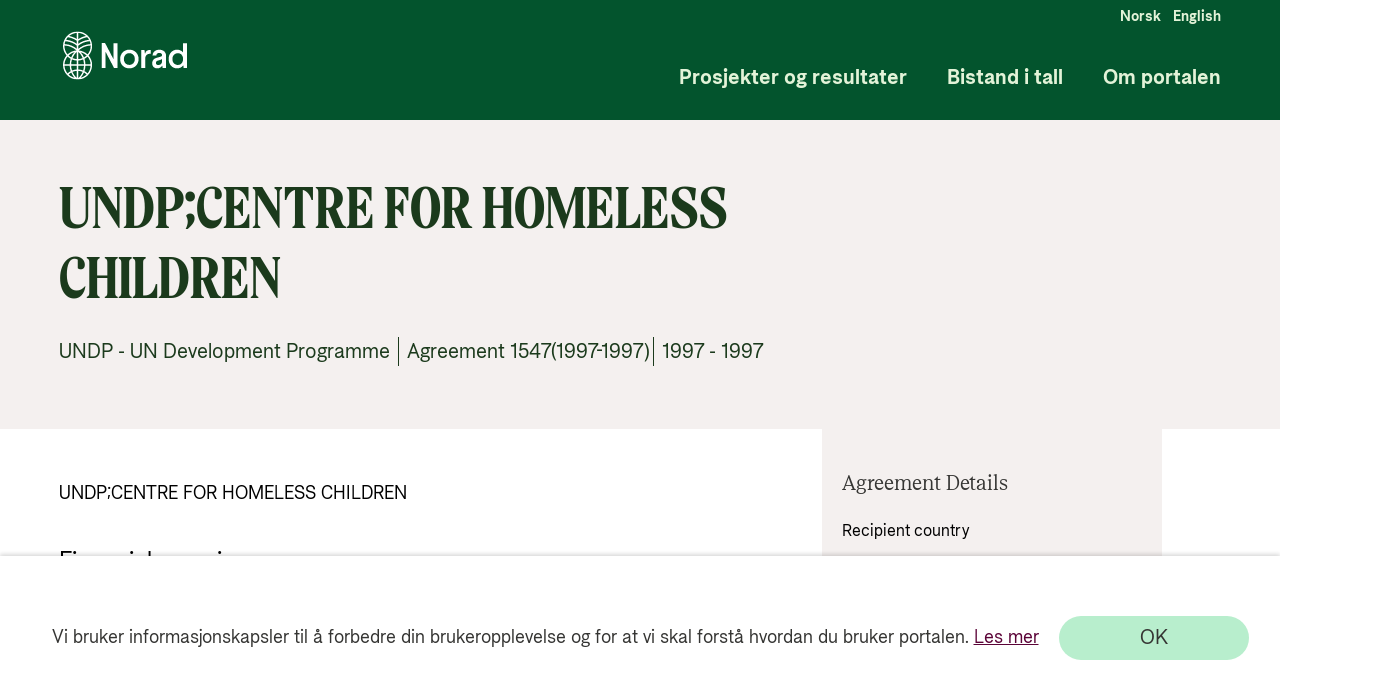

--- FILE ---
content_type: text/html; charset=utf-8
request_url: https://resultater.norad.no/avtale/1547(1997-1997)
body_size: 2006
content:
<!doctype html><html lang="no" style="height: 100%"><head><script nonce="SUMdWQ5W+gy4UrgF8lpgTA=="src="https://www.googletagmanager.com/gtm.js?id=GTM-PC887G"></script><script nonce="SUMdWQ5W+gy4UrgF8lpgTA==">(function (h, o, t, j, a, r) {
        h.hj =
          h.hj ||
          function () {
            (h.hj.q = h.hj.q || []).push(arguments);
          };
        h._hjSettings = { hjid: 3108719, hjsv: 6 };
        a = o.getElementsByTagName("head")[0];
        r = o.createElement("script");
        r.async = 1;
        r.src = t + h._hjSettings.hjid + j + h._hjSettings.hjsv;
        a.appendChild(r);
      })(window, document, "https://static.hotjar.com/c/hotjar-", ".js?sv=");</script><meta charset="utf-8"/><meta name="viewport" content="width=device-width,height=device-height,initial-scale=1,minimum-scale=1"/><meta property="og:title" content="UNDP;CENTRE FOR HOMELESS CHILDREN       "/><meta property="og:url" content="https://app-br-prod.azurewebsites.net/avtale/1547(1997-1997)"/><meta property="og:image" content="https://stbronlinedev.blob.core.windows.net/resultatportaldev-blob-pictures/icons/SoMe-23.png"/><meta name="twitter:image" content="https://stbronlinedev.blob.core.windows.net/resultatportaldev-blob-pictures/icons/SoMe-23.png"/><meta name="twitter:title" content="UNDP;CENTRE FOR HOMELESS CHILDREN       "/><meta name="twitter:description" content="UNDP;CENTRE FOR HOMELESS CHILDREN       "/><meta name="twitter:card" content="summary_large_image"/><meta property="og:description" content="UNDP;CENTRE FOR HOMELESS CHILDREN       "/><meta property="og:type" content="website"/><meta name="description" content="UNDP;CENTRE FOR HOMELESS CHILDREN       "/><meta name="theme-color" content="#000000"/><link rel="alternate" hreflang="no" href="__hreflangurl__"/><title>Bistandsresultater</title><link href="https://fonts.googleapis.com/css2?family=Open+Sans:ital,wght@0,300;0,400;0,600;0,700;0,800;1,300;1,400;1,600;1,700;1,800&display=swap" rel="stylesheet"/><style>#CookieReportsPanel,
      .wscrBannerContent {
        display: none !important;
        opacity: 0 !important;
      }</style><link rel="icon" href="/favicon.ico"><script nonce="SUMdWQ5W+gy4UrgF8lpgTA=="defer="defer" src="/index.bundle.js"></script></head><body><noscript><iframe src="https://www.googletagmanager.com/ns.html?id=GTM-PC887G" height="0" width="0" style="display: none; visibility: hidden"></iframe></noscript><noscript>You need to enable JavaScript to run this app.</noscript><div id="root"></div></body></html>

--- FILE ---
content_type: text/plain; charset=utf-8
request_url: https://apim-br-online-prod.azure-api.net/resultatportal-prod-api-dotnet/sectorcode?level=2
body_size: 3516
content:
[{"grandParentCode":null,"parentCode":1,"code":0,"english":"Not referable to sector","english_url":"not-referable-to-sector","norwegian":"Ikke henførbart på sektor","norwegian_url":"ikke-henfoerbart-paa-sektor"},{"grandParentCode":null,"parentCode":1,"code":910,"english":"Multilateral core support","english_url":"multilateral-core-support","norwegian":"Multilateral kjernestøtte","norwegian_url":"multilateral-kjernestoette"},{"grandParentCode":null,"parentCode":2,"code":0,"english":"Not referable to sector","english_url":"not-referable-to-sector","norwegian":"Ikke henførbart på sektor","norwegian_url":"ikke-henfoerbart-paa-sektor"},{"grandParentCode":null,"parentCode":2,"code":9,"english":"Multi sector and unspecified","english_url":"multi-sector-and-unspecified","norwegian":"Multisektor og uspesifisert","norwegian_url":"multisektor-og-uspesifisert"},{"grandParentCode":null,"parentCode":2,"code":910,"english":"Administration costs","english_url":"administration-costs","norwegian":"Administrasjonskostnader","norwegian_url":"administrasjonskostnader"},{"grandParentCode":null,"parentCode":2,"code":930,"english":"Refugees in donor countries","english_url":"refugees-in-donor-countries","norwegian":"Flyktninger i giverland","norwegian_url":"flyktninger-i-giverland"},{"grandParentCode":null,"parentCode":2,"code":998,"english":"Unallocated/unspecified","english_url":"unallocated-unspecified","norwegian":"Uspesifisert","norwegian_url":"uspesifisert"},{"grandParentCode":null,"parentCode":3,"code":0,"english":"Not referable to sector","english_url":"not-referable-to-sector","norwegian":"Ikke henførbart på sektor","norwegian_url":"ikke-henfoerbart-paa-sektor"},{"grandParentCode":null,"parentCode":3,"code":720,"english":"Emergency Response","english_url":"emergency-response","norwegian":"Nødhjelp","norwegian_url":"noedhjelp"},{"grandParentCode":null,"parentCode":3,"code":730,"english":"Reconstruction relief and rehabilitation","english_url":"reconstruction-relief-and-rehabilitation","norwegian":"Gjenoppbygging og rehabilitering","norwegian_url":"gjenoppbygging-og-rehabilitering"},{"grandParentCode":null,"parentCode":3,"code":740,"english":"Disaster prevention and preparedness","english_url":"disaster-prevention-and-preparedness","norwegian":"Katastrofeforebygging og -beredskap","norwegian_url":"katastrofeforebygging-og-beredskap"},{"grandParentCode":null,"parentCode":3,"code":920,"english":"Support to voluntary organisations","english_url":"support-to-voluntary-organisations","norwegian":"Støtte til frivillige organisasjoner","norwegian_url":"stoette-til-frivillige-organisasjoner"},{"grandParentCode":null,"parentCode":4,"code":0,"english":"Not referable to sector","english_url":"not-referable-to-sector","norwegian":"Ikke henførbart på sektor","norwegian_url":"ikke-henfoerbart-paa-sektor"},{"grandParentCode":null,"parentCode":4,"code":9,"english":"Multi sector and unspecified","english_url":"multi-sector-and-unspecified","norwegian":"Multisektor og uspesifisert","norwegian_url":"multisektor-og-uspesifisert"},{"grandParentCode":null,"parentCode":4,"code":430,"english":"Other multisector","english_url":"other-multisector","norwegian":"Multisektor","norwegian_url":"multisektor"},{"grandParentCode":null,"parentCode":4,"code":510,"english":"General budget support","english_url":"general-budget-support","norwegian":"Budsjettstøtte","norwegian_url":"budsjettstoette"},{"grandParentCode":null,"parentCode":4,"code":520,"english":"Developmental food aid / Food security assistance","english_url":"developmental-food-aid-food-security-assistance","norwegian":"Matvarehjelp og -sikkerhet","norwegian_url":"matvarehjelp-og-sikkerhet"},{"grandParentCode":null,"parentCode":4,"code":530,"english":"Other commodity assistance","english_url":"other-commodity-assistance","norwegian":"Annen varebistand","norwegian_url":"annen-varebistand"},{"grandParentCode":null,"parentCode":4,"code":600,"english":"Action relating to debt","english_url":"action-relating-to-debt","norwegian":"Gjeldstiltak","norwegian_url":"gjeldstiltak"},{"grandParentCode":null,"parentCode":5,"code":0,"english":"Not referable to sector","english_url":"not-referable-to-sector","norwegian":"Ikke henførbart på sektor","norwegian_url":"ikke-henfoerbart-paa-sektor"},{"grandParentCode":null,"parentCode":5,"code":1,"english":"Public administration","english_url":"public-administration","norwegian":"Planlegging og offentlig administrasjon","norwegian_url":"planlegging-og-offentlig-administrasjon"},{"grandParentCode":null,"parentCode":5,"code":9,"english":"Multi sector and unspecified","english_url":"multi-sector-and-unspecified","norwegian":"Multisektor og uspesifisert","norwegian_url":"multisektor-og-uspesifisert"},{"grandParentCode":null,"parentCode":5,"code":151,"english":"Government and civil society, general","english_url":"government-and-civil-society-general","norwegian":"Offentlig forvaltning og sivilt samfunn","norwegian_url":"offentlig-forvaltning-og-sivilt-samfunn"},{"grandParentCode":null,"parentCode":5,"code":152,"english":"Conflict prevention and resolution, peace and security","english_url":"conflict-prevention-and-resolution-peace-and-security","norwegian":"Konfliktløsning og -forebygging","norwegian_url":"konfliktloesning-og-forebygging"},{"grandParentCode":null,"parentCode":6,"code":2,"english":"Infrastructure and communication","english_url":"infrastructure-and-communication","norwegian":"Utbygging av offentlige nyttefunksjoner","norwegian_url":"utbygging-av-offentlige-nyttefunksjoner"},{"grandParentCode":null,"parentCode":6,"code":9,"english":"Multi sector and unspecified","english_url":"multi-sector-and-unspecified","norwegian":"Multisektor og uspesifisert","norwegian_url":"multisektor-og-uspesifisert"},{"grandParentCode":null,"parentCode":6,"code":231,"english":"Energy Policy","english_url":"energy-policy","norwegian":"Energipolicy","norwegian_url":"energipolicy"},{"grandParentCode":null,"parentCode":6,"code":232,"english":"Energy generation, renewable sources","english_url":"energy-generation-renewable-sources","norwegian":"Energiproduksjon, fornybare kilder","norwegian_url":"energiproduksjon-fornybare-kilder"},{"grandParentCode":null,"parentCode":6,"code":233,"english":"Energy generation, non-renewable sources","english_url":"energy-generation-non-renewable-sources","norwegian":"Energiproduksjon, ikke-fornybare kilder","norwegian_url":"energiproduksjon-ikke-fornybare-kilder"},{"grandParentCode":null,"parentCode":6,"code":234,"english":"Hybrid energy electric power plants","english_url":"hybrid-energy-electric-power-plants","norwegian":"Kraftverk med hybrid energiproduksjon","norwegian_url":"kraftverk-med-hybrid-energiproduksjon"},{"grandParentCode":null,"parentCode":6,"code":235,"english":"Nuclear energy electric power plants","english_url":"nuclear-energy-electric-power-plants","norwegian":"Elektriske kraftverk, kjernekraft","norwegian_url":"elektriske-kraftverk-kjernekraft"},{"grandParentCode":null,"parentCode":6,"code":236,"english":"Heating, cooling and energy distribution","english_url":"heating-cooling-and-energy-distribution","norwegian":"Oppvarming, kjøling og energidistribusjon","norwegian_url":"oppvarming-kjoeling-og-energidistribusjon"},{"grandParentCode":null,"parentCode":6,"code":410,"english":"General environmental protection","english_url":"general-environmental-protection","norwegian":"Miljøvern","norwegian_url":"miljoevern"},{"grandParentCode":null,"parentCode":7,"code":2,"english":"Infrastructure and communication","english_url":"infrastructure-and-communication","norwegian":"Utbygging av offentlige nyttefunksjoner","norwegian_url":"utbygging-av-offentlige-nyttefunksjoner"},{"grandParentCode":null,"parentCode":7,"code":7,"english":"Health and population projects","english_url":"health-and-population-projects","norwegian":"Helse- og befolkningsprosjekter","norwegian_url":"helse-og-befolkningsprosjekter"},{"grandParentCode":null,"parentCode":7,"code":8,"english":"Social infrastructure, welfare and culture","english_url":"social-infrastructure-welfare-and-culture","norwegian":"Sosial infrastruktur, sosial velferd og kultur","norwegian_url":"sosial-infrastruktur-sosial-velferd-og-kultur"},{"grandParentCode":null,"parentCode":7,"code":121,"english":"Health, general","english_url":"health-general","norwegian":"Helse, generell","norwegian_url":"helse-generell"},{"grandParentCode":null,"parentCode":7,"code":122,"english":"Basic health","english_url":"basic-health","norwegian":"Primærhelse","norwegian_url":"primaerhelse"},{"grandParentCode":null,"parentCode":7,"code":123,"english":"Non-communicable diseases (NCDs)","english_url":"non-communicable-diseases-ncds","norwegian":"Ikke-smittsomme sykdommer","norwegian_url":"ikke-smittsomme-sykdommer"},{"grandParentCode":null,"parentCode":7,"code":130,"english":"Population policies/programmes and reproductive health","english_url":"population-policies-programmes-and-reproductive-health","norwegian":"Befolkningspolitikk og reproduktiv helse","norwegian_url":"befolkningspolitikk-og-reproduktiv-helse"},{"grandParentCode":null,"parentCode":7,"code":140,"english":"Water and sanitation","english_url":"water-and-sanitation","norwegian":"Vannforsyning og sanitær","norwegian_url":"vannforsyning-og-sanitaer"},{"grandParentCode":null,"parentCode":7,"code":160,"english":"Other social infrastructure and services","english_url":"other-social-infrastructure-and-services","norwegian":"Sosial infrastruktur og tjenester","norwegian_url":"sosial-infrastruktur-og-tjenester"},{"grandParentCode":null,"parentCode":8,"code":2,"english":"Infrastructure and communication","english_url":"infrastructure-and-communication","norwegian":"Utbygging av offentlige nyttefunksjoner","norwegian_url":"utbygging-av-offentlige-nyttefunksjoner"},{"grandParentCode":null,"parentCode":8,"code":5,"english":"Banking, financing and tourism","english_url":"banking-financing-and-tourism","norwegian":"Bankvirksomhet, finansiering og turisme","norwegian_url":"bankvirksomhet-finansiering-og-turisme"},{"grandParentCode":null,"parentCode":8,"code":210,"english":"Transport and storage","english_url":"transport-and-storage","norwegian":"Transport og lagerhold","norwegian_url":"transport-og-lagerhold"},{"grandParentCode":null,"parentCode":8,"code":220,"english":"Communications","english_url":"communications","norwegian":"Kommunikasjon","norwegian_url":"kommunikasjon"},{"grandParentCode":null,"parentCode":8,"code":240,"english":"Banking and financial services","english_url":"banking-and-financial-services","norwegian":"Bank- og finansielle tjenester","norwegian_url":"bank-og-finansielle-tjenester"},{"grandParentCode":null,"parentCode":8,"code":250,"english":"Business and other services","english_url":"business-and-other-services","norwegian":"Næringsliv","norwegian_url":"naeringsliv"},{"grandParentCode":null,"parentCode":9,"code":3,"english":"Agriculture and fishing","english_url":"agriculture-and-fishing","norwegian":"Landbruk og fiske","norwegian_url":"landbruk-og-fiske"},{"grandParentCode":null,"parentCode":9,"code":4,"english":"Industry and mining","english_url":"industry-and-mining","norwegian":"Industri, gruvedrift og håndverk","norwegian_url":"industri-gruvedrift-og-haandverk"},{"grandParentCode":null,"parentCode":9,"code":311,"english":"Agriculture","english_url":"agriculture","norwegian":"Landbruk","norwegian_url":"landbruk"},{"grandParentCode":null,"parentCode":9,"code":312,"english":"Forestry","english_url":"forestry","norwegian":"Skog","norwegian_url":"skog"},{"grandParentCode":null,"parentCode":9,"code":313,"english":"Fishing","english_url":"fishing","norwegian":"Fiskeri","norwegian_url":"fiskeri"},{"grandParentCode":null,"parentCode":9,"code":321,"english":"Industry","english_url":"industry","norwegian":"Industri","norwegian_url":"industri"},{"grandParentCode":null,"parentCode":9,"code":322,"english":"Mineral resources/ mining","english_url":"mineral-resources-mining","norwegian":"Mineralressurser og gruvedrift","norwegian_url":"mineralressurser-og-gruvedrift"},{"grandParentCode":null,"parentCode":9,"code":323,"english":"Construction","english_url":"construction","norwegian":"Bygg og anlegg","norwegian_url":"bygg-og-anlegg"},{"grandParentCode":null,"parentCode":9,"code":331,"english":"Trade policy and regulations and trade-related adjustments","english_url":"trade-policy-and-regulations-and-trade-related-adjustments","norwegian":"Handelspolitikk og reguleringer","norwegian_url":"handelspolitikk-og-reguleringer"},{"grandParentCode":null,"parentCode":9,"code":332,"english":"Tourism","english_url":"tourism","norwegian":"Turisme","norwegian_url":"turisme"},{"grandParentCode":null,"parentCode":10,"code":6,"english":"Education and research","english_url":"education-and-research","norwegian":"Utdanning og vitenskap (ikke yrkesrettet)","norwegian_url":"utdanning-og-vitenskap-ikke-yrkesrettet"},{"grandParentCode":null,"parentCode":10,"code":111,"english":"Education, level unspecified","english_url":"education-level-unspecified","norwegian":"Utdanning, uspesifisert","norwegian_url":"utdanning-uspesifisert"},{"grandParentCode":null,"parentCode":10,"code":112,"english":"Basic education","english_url":"basic-education","norwegian":"Grunnutdanning","norwegian_url":"grunnutdanning"},{"grandParentCode":null,"parentCode":10,"code":113,"english":"Secondary education","english_url":"secondary-education","norwegian":"Videregående utdanning","norwegian_url":"videregaaende-utdanning"},{"grandParentCode":null,"parentCode":10,"code":114,"english":"Post-secondary education","english_url":"post-secondary-education","norwegian":"Høyere utdanning","norwegian_url":"hoeyere-utdanning"}]

--- FILE ---
content_type: text/plain; charset=utf-8
request_url: https://apim-br-online-prod.azure-api.net/resultatportal-prod-api-dotnet/sectorcode?level=3
body_size: 19254
content:
[{"grandParentCode":1,"code_tree":"1-0-0","parentCode":0,"code":0,"english":"Multilateral core support","english_url":"multilateral-core-support","norwegian":"Multilateral kjernestøtte","norwegian_url":"multilateral-kjernestoette"},{"grandParentCode":1,"code_tree":"1-910-10","parentCode":910,"code":10,"english":"Multilateral core support","english_url":"multilateral-core-support","norwegian":"Multilateral kjernestøtte","norwegian_url":"multilateral-kjernestoette"},{"grandParentCode":2,"code_tree":"2-0-0","parentCode":0,"code":0,"english":"Administration costs","english_url":"administration-costs","norwegian":"Administrasjonskostnader","norwegian_url":"administrasjonskostnader"},{"grandParentCode":2,"code_tree":"2-9-9","parentCode":9,"code":9,"english":"Other multi sector and unspecified","english_url":"other-multi-sector-and-unspecified","norwegian":"Annet","norwegian_url":"annet"},{"grandParentCode":2,"code_tree":"2-910-10","parentCode":910,"code":10,"english":"Administration costs","english_url":"administration-costs","norwegian":"Administrasjonskostnader","norwegian_url":"administrasjonskostnader"},{"grandParentCode":2,"code_tree":"2-930-10","parentCode":930,"code":10,"english":"Refugees in donor countries","english_url":"refugees-in-donor-countries","norwegian":"Flyktninger i giverland","norwegian_url":"flyktninger-i-giverland"},{"grandParentCode":2,"code_tree":"2-930-11","parentCode":930,"code":11,"english":"Refugees/asylum seekers in donor countries - food and shelter ","english_url":"refugees-asylum-seekers-in-donor-countries-food-and-shelter","norwegian":"Flyktninger/asylsøkere i giverland - mat og beskyttelse","norwegian_url":"flyktninger-asylsoekere-i-giverland-mat-og-beskyttelse"},{"grandParentCode":2,"code_tree":"2-930-12","parentCode":930,"code":12,"english":"Refugees/asylum seekers in donor countries - training","english_url":"refugees-asylum-seekers-in-donor-countries-training","norwegian":"Flyktninger/asylsøkere i giverland - opplæring","norwegian_url":"flyktninger-asylsoekere-i-giverland-opplaering"},{"grandParentCode":2,"code_tree":"2-930-13","parentCode":930,"code":13,"english":"Refugees/asylum seekers in donor countries - health","english_url":"refugees-asylum-seekers-in-donor-countries-health","norwegian":"Flyktninger/asylsøkere i giverland - helse","norwegian_url":"flyktninger-asylsoekere-i-giverland-helse"},{"grandParentCode":2,"code_tree":"2-930-14","parentCode":930,"code":14,"english":"Refugees/asylum seekers in donor countries - other temporary sustenance","english_url":"refugees-asylum-seekers-in-donor-countries-other-temporary-sustenance","norwegian":"Flyktninger/asylsøkere i giverland - annen midlertidig støtte","norwegian_url":"flyktninger-asylsoekere-i-giverland-annen-midlertidig-stoette"},{"grandParentCode":2,"code_tree":"2-930-15","parentCode":930,"code":15,"english":"Refugees/asylum seekers in donor countries - voluntary repatriation","english_url":"refugees-asylum-seekers-in-donor-countries-voluntary-repatriation","norwegian":"Flyktninger/asylsøkere i giverland - frivillig retur","norwegian_url":"flyktninger-asylsoekere-i-giverland-frivillig-retur"},{"grandParentCode":2,"code_tree":"2-930-16","parentCode":930,"code":16,"english":"Refugees/asylum seekers in donor countries - transport","english_url":"refugees-asylum-seekers-in-donor-countries-transport","norwegian":"Flyktninger/asylsøkere i giverland - transport","norwegian_url":"flyktninger-asylsoekere-i-giverland-transport"},{"grandParentCode":2,"code_tree":"2-930-18","parentCode":930,"code":18,"english":"Refugees/asylum seekers in donor countries - administrative costs","english_url":"refugees-asylum-seekers-in-donor-countries-administrative-costs","norwegian":"Flyktninger/asylsøkere i giverland - administrasjonskostnader","norwegian_url":"flyktninger-asylsoekere-i-giverland-administrasjonskostnader"},{"grandParentCode":2,"code_tree":"2-998-10","parentCode":998,"code":10,"english":"Sectors not specified","english_url":"sectors-not-specified","norwegian":"Uspesifisert","norwegian_url":"uspesifisert"},{"grandParentCode":2,"code_tree":"2-998-20","parentCode":998,"code":20,"english":"Promotion of development awareness","english_url":"promotion-of-development-awareness","norwegian":"Fremme av kunnskap om utviklingssamarbeid","norwegian_url":"fremme-av-kunnskap-om-utviklingssamarbeid"},{"grandParentCode":3,"code_tree":"3-0-1","parentCode":0,"code":1,"english":"Import financing, included food aid","english_url":"import-financing-included-food-aid","norwegian":"Finansiering av løpende import (inkludert nødhjelp mat)","norwegian_url":"finansiering-av-loepende-import-inkludert-noedhjelp-mat"},{"grandParentCode":3,"code_tree":"3-0-2","parentCode":0,"code":2,"english":"Humanitarian aid excluding food aid","english_url":"humanitarian-aid-excluding-food-aid","norwegian":"Humanitærhjelp (ekskludert mat)","norwegian_url":"humanitaerhjelp-ekskludert-mat"},{"grandParentCode":3,"code_tree":"3-720-10","parentCode":720,"code":10,"english":"Material relief assistance and services","english_url":"material-relief-assistance-and-services","norwegian":"Nødhjelp - materiell og tjenester ","norwegian_url":"noedhjelp-materiell-og-tjenester"},{"grandParentCode":3,"code_tree":"3-720-11","parentCode":720,"code":11,"english":"Basic Health Care Services in Emergencies","english_url":"basic-health-care-services-in-emergencies","norwegian":"Grunnleggende helsetjenester i kriser","norwegian_url":"grunnleggende-helsetjenester-i-kriser"},{"grandParentCode":3,"code_tree":"3-720-12","parentCode":720,"code":12,"english":"Education in Emergencies","english_url":"education-in-emergencies","norwegian":"Utdanning i kriser","norwegian_url":"utdanning-i-kriser"},{"grandParentCode":3,"code_tree":"3-720-40","parentCode":720,"code":40,"english":"Emergency food assistance","english_url":"emergency-food-assistance","norwegian":"Nødhjelp - matvarebistand","norwegian_url":"noedhjelp-matvarebistand"},{"grandParentCode":3,"code_tree":"3-720-50","parentCode":720,"code":50,"english":"Relief co-ordination and support services","english_url":"relief-co-ordination-and-support-services","norwegian":"Koordinering av nødhjelp; støttefunksjoner og hjelpeapparat","norwegian_url":"koordinering-av-noedhjelp-stoettefunksjoner-og-hjelpeapparat"},{"grandParentCode":3,"code_tree":"3-730-10","parentCode":730,"code":10,"english":"Immediate post-emergency reconstruction and rehabilitation","english_url":"immediate-post-emergency-reconstruction-and-rehabilitation","norwegian":"Umiddelbar gjenoppbygging og rehabilitering etter en nødsituasjon","norwegian_url":"umiddelbar-gjenoppbygging-og-rehabilitering-etter-en-noedsituasjon"},{"grandParentCode":3,"code_tree":"3-740-10","parentCode":740,"code":10,"english":"Disaster prevention and preparedness","english_url":"disaster-prevention-and-preparedness","norwegian":"Katastrofeforebygging og -beredskap","norwegian_url":"katastrofeforebygging-og-beredskap"},{"grandParentCode":3,"code_tree":"3-740-20","parentCode":740,"code":20,"english":"Multi-hazard response preparedness","english_url":"multi-hazard-response-preparedness","norwegian":"Beredskap for katastrofer","norwegian_url":"beredskap-for-katastrofer"},{"grandParentCode":3,"code_tree":"3-920-30","parentCode":920,"code":30,"english":"Support to local and regional voluntary organisations","english_url":"support-to-local-and-regional-voluntary-organisations","norwegian":"Støtte til lokale og regionale frivillige organisasjoner","norwegian_url":"stoette-til-lokale-og-regionale-frivillige-organisasjoner"},{"grandParentCode":4,"code_tree":"4-0-3","parentCode":0,"code":3,"english":"Debt restructuring","english_url":"debt-restructuring","norwegian":"Reorganisering av gjeld","norwegian_url":"reorganisering-av-gjeld"},{"grandParentCode":4,"code_tree":"4-0-4","parentCode":0,"code":4,"english":"Liquidity and budget support","english_url":"liquidity-and-budget-support","norwegian":"Betalingsbalanse- /likviditetsstøtte","norwegian_url":"betalingsbalanse-likviditetsstoette"},{"grandParentCode":4,"code_tree":"4-430-10","parentCode":430,"code":10,"english":"Multisector aid","english_url":"multisector-aid","norwegian":"Tverrsektoriell bistand","norwegian_url":"tverrsektoriell-bistand"},{"grandParentCode":4,"code_tree":"4-430-30","parentCode":430,"code":30,"english":"Urban development and management","english_url":"urban-development-and-management","norwegian":"Byutvikling og -forvaltning","norwegian_url":"byutvikling-og-forvaltning"},{"grandParentCode":4,"code_tree":"4-430-40","parentCode":430,"code":40,"english":"Rural development","english_url":"rural-development","norwegian":"Rural utvikling","norwegian_url":"rural-utvikling"},{"grandParentCode":4,"code_tree":"4-430-50","parentCode":430,"code":50,"english":"Non-agricultural alternative development","english_url":"non-agricultural-alternative-development","norwegian":"Alternativ utvikling (utenfor landbruket)","norwegian_url":"alternativ-utvikling-utenfor-landbruket"},{"grandParentCode":4,"code_tree":"4-430-60","parentCode":430,"code":60,"english":"Disaster Risk Reduction","english_url":"disaster-risk-reduction","norwegian":"Katastroferisikoreduksjon","norwegian_url":"katastroferisikoreduksjon"},{"grandParentCode":4,"code_tree":"4-430-71","parentCode":430,"code":71,"english":"Food security policy and administrative management","english_url":"food-security-policy-and-administrative-management","norwegian":"Matsikkerhetspolicy og administrasjon","norwegian_url":"matsikkerhetspolicy-og-administrasjon"},{"grandParentCode":4,"code_tree":"4-430-72","parentCode":430,"code":72,"english":"Household food security programmes ","english_url":"household-food-security-programmes","norwegian":"Matsikkerhetsprogrammer for husholdninger","norwegian_url":"matsikkerhetsprogrammer-for-husholdninger"},{"grandParentCode":4,"code_tree":"4-430-73","parentCode":430,"code":73,"english":"Food safety and quality","english_url":"food-safety-and-quality","norwegian":"Matssikkerhet og kvalitet","norwegian_url":"matssikkerhet-og-kvalitet"},{"grandParentCode":4,"code_tree":"4-430-81","parentCode":430,"code":81,"english":"Multisector education and training","english_url":"multisector-education-and-training","norwegian":"Flersektorutdanning/-opplæring","norwegian_url":"flersektorutdanning-opplaering"},{"grandParentCode":4,"code_tree":"4-430-82","parentCode":430,"code":82,"english":"Research/scientific institutions","english_url":"research-scientific-institutions","norwegian":"Forskning/vitenskaplige institusjoner","norwegian_url":"forskning-vitenskaplige-institusjoner"},{"grandParentCode":4,"code_tree":"4-510-10","parentCode":510,"code":10,"english":"General budget support","english_url":"general-budget-support","norwegian":"Budsjettstøtte","norwegian_url":"budsjettstoette"},{"grandParentCode":4,"code_tree":"4-520-10","parentCode":520,"code":10,"english":"Food assistance","english_url":"food-assistance","norwegian":"Matvarehjelp","norwegian_url":"matvarehjelp"},{"grandParentCode":4,"code_tree":"4-530-30","parentCode":530,"code":30,"english":"Import support (capital goods)","english_url":"import-support-capital-goods","norwegian":"Importstøtte (kapitalvarer)","norwegian_url":"importstoette-kapitalvarer"},{"grandParentCode":4,"code_tree":"4-530-40","parentCode":530,"code":40,"english":"Import support (commodities)","english_url":"import-support-commodities","norwegian":"Importstøtte (råvarer)","norwegian_url":"importstoette-raavarer"},{"grandParentCode":4,"code_tree":"4-600-10","parentCode":600,"code":10,"english":"Action relating to debt","english_url":"action-relating-to-debt","norwegian":"Gjeldstiltak","norwegian_url":"gjeldstiltak"},{"grandParentCode":4,"code_tree":"4-600-20","parentCode":600,"code":20,"english":"Debt forgiveness","english_url":"debt-forgiveness","norwegian":"Sletting av gjeld","norwegian_url":"sletting-av-gjeld"},{"grandParentCode":4,"code_tree":"4-600-30","parentCode":600,"code":30,"english":"Relief of multilateral debt","english_url":"relief-of-multilateral-debt","norwegian":"Nedskrivning av multilateral gjeld","norwegian_url":"nedskrivning-av-multilateral-gjeld"},{"grandParentCode":4,"code_tree":"4-600-40","parentCode":600,"code":40,"english":"Rescheduling and refinancing","english_url":"rescheduling-and-refinancing","norwegian":"Endring av nedbetalingsplan og refinansiering","norwegian_url":"endring-av-nedbetalingsplan-og-refinansiering"},{"grandParentCode":4,"code_tree":"4-600-61","parentCode":600,"code":61,"english":"Debt for development swap","english_url":"debt-for-development-swap","norwegian":"Bytte av gjeld for utvikling","norwegian_url":"bytte-av-gjeld-for-utvikling"},{"grandParentCode":4,"code_tree":"4-600-63","parentCode":600,"code":63,"english":"Debt buy-back","english_url":"debt-buy-back","norwegian":"Tilbakekjøp av gjeld","norwegian_url":"tilbakekjoep-av-gjeld"},{"grandParentCode":4,"code_tree":"4-9-0","parentCode":9,"code":0,"english":"Rural development","english_url":"rural-development","norwegian":"Distriktsutviklingstiltak","norwegian_url":"distriktsutviklingstiltak"},{"grandParentCode":5,"code_tree":"5-0-9","parentCode":0,"code":9,"english":"Other including democratization, peace and human rights","english_url":"other-including-democratization-peace-and-human-rights","norwegian":"Annet - herunder fredstiltak demokratitiltak og menneskerettigheter","norwegian_url":"annet-herunder-fredstiltak-demokratitiltak-og-menneskerettigheter"},{"grandParentCode":5,"code_tree":"5-1-0","parentCode":1,"code":0,"english":"Economic planning","english_url":"economic-planning","norwegian":"Økonomisk planlegging","norwegian_url":"oekonomisk-planlegging"},{"grandParentCode":5,"code_tree":"5-1-1","parentCode":1,"code":1,"english":"Statistics and documentation","english_url":"statistics-and-documentation","norwegian":"Statistikk, dokumentasjon","norwegian_url":"statistikk-dokumentasjon"},{"grandParentCode":5,"code_tree":"5-1-9","parentCode":1,"code":9,"english":"Other planning and public administration","english_url":"other-planning-and-public-administration","norwegian":"Annet - offentlig administrasjon","norwegian_url":"annet-offentlig-administrasjon"},{"grandParentCode":5,"code_tree":"5-151-10","parentCode":151,"code":10,"english":"Public sector policy and administrative management","english_url":"public-sector-policy-and-administrative-management","norwegian":"Offentlig administrasjon og forvaltning","norwegian_url":"offentlig-administrasjon-og-forvaltning"},{"grandParentCode":5,"code_tree":"5-151-11","parentCode":151,"code":11,"english":"Public finance management","english_url":"public-finance-management","norwegian":"Offentlig økonomistyring","norwegian_url":"offentlig-oekonomistyring"},{"grandParentCode":5,"code_tree":"5-151-12","parentCode":151,"code":12,"english":"Decentralisation and support to subnational government","english_url":"decentralisation-and-support-to-subnational-government","norwegian":"Desentralisering og støtte til lokalmyndigheter","norwegian_url":"desentralisering-og-stoette-til-lokalmyndigheter"},{"grandParentCode":5,"code_tree":"5-151-13","parentCode":151,"code":13,"english":"Anti-corruption organisations and institutions ","english_url":"anti-corruption-organisations-and-institutions","norwegian":"Anti-korrupsjonsorganisasjoner og institusjoner","norwegian_url":"anti-korrupsjonsorganisasjoner-og-institusjoner"},{"grandParentCode":5,"code_tree":"5-151-14","parentCode":151,"code":14,"english":"Domestic Revenue Mobilisation","english_url":"domestic-revenue-mobilisation","norwegian":"Nasjonal ressursmobilisering","norwegian_url":"nasjonal-ressursmobilisering"},{"grandParentCode":5,"code_tree":"5-151-25","parentCode":151,"code":25,"english":"Public Procurement","english_url":"public-procurement","norwegian":"Offentlige anskaffelser","norwegian_url":"offentlige-anskaffelser"},{"grandParentCode":5,"code_tree":"5-151-30","parentCode":151,"code":30,"english":"Legal and judicial development","english_url":"legal-and-judicial-development","norwegian":"Juridisk og rettslig utvikling","norwegian_url":"juridisk-og-rettslig-utvikling"},{"grandParentCode":5,"code_tree":"5-151-40","parentCode":151,"code":40,"english":"Government administration","english_url":"government-administration","norwegian":"Offentlig forvaltning","norwegian_url":"offentlig-forvaltning"},{"grandParentCode":5,"code_tree":"5-151-42","parentCode":151,"code":42,"english":"Macroeconomic policy","english_url":"macroeconomic-policy","norwegian":"Makroøkonomisk politikk/policy","norwegian_url":"makrooekonomisk-politikk-policy"},{"grandParentCode":5,"code_tree":"5-151-50","parentCode":151,"code":50,"english":"Democratic participation and civil society","english_url":"democratic-participation-and-civil-society","norwegian":"Demokratisk deltakelse og sivilsamfunn","norwegian_url":"demokratisk-deltakelse-og-sivilsamfunn"},{"grandParentCode":5,"code_tree":"5-151-51","parentCode":151,"code":51,"english":"Elections","english_url":"elections","norwegian":"Valg","norwegian_url":"valg"},{"grandParentCode":5,"code_tree":"5-151-52","parentCode":151,"code":52,"english":"Legislatures and political parties","english_url":"legislatures-and-political-parties","norwegian":"Lovgivende forsamlinger og politiske partier","norwegian_url":"lovgivende-forsamlinger-og-politiske-partier"},{"grandParentCode":5,"code_tree":"5-151-53","parentCode":151,"code":53,"english":"Media and free flow of information","english_url":"media-and-free-flow-of-information","norwegian":"Media og fri flyt av informasjon","norwegian_url":"media-og-fri-flyt-av-informasjon"},{"grandParentCode":5,"code_tree":"5-151-60","parentCode":151,"code":60,"english":"Human rights","english_url":"human-rights","norwegian":"Menneskerettigheter","norwegian_url":"menneskerettigheter"},{"grandParentCode":5,"code_tree":"5-151-70","parentCode":151,"code":70,"english":"Women’s rights organisations and movements, and government institutions","english_url":"womens-rights-organisations-and-movements-and-government-institutions","norwegian":"Likestillingsorganisasjoner og -institusjoner","norwegian_url":"likestillingsorganisasjoner-og-institusjoner"},{"grandParentCode":5,"code_tree":"5-151-80","parentCode":151,"code":80,"english":"Ending violence against women and girls","english_url":"ending-violence-against-women-and-girls","norwegian":"Vold mot kvinner og jenter","norwegian_url":"vold-mot-kvinner-og-jenter"},{"grandParentCode":5,"code_tree":"5-151-90","parentCode":151,"code":90,"english":"Facilitation of orderly, safe, regular and responsible migration and mobility","english_url":"facilitation-of-orderly-safe-regular-and-responsible-migration-and-mobility","norwegian":"Tilrettelegging av trygg, velordnet og regulær migrasjon og mobilitet","norwegian_url":"tilrettelegging-av-trygg-velordnet-og-regulaer-migrasjon-og-mobilitet"},{"grandParentCode":5,"code_tree":"5-152-10","parentCode":152,"code":10,"english":"Security system management and reform","english_url":"security-system-management-and-reform","norwegian":"Forvaltning og reformer av sikkerhetssystemer","norwegian_url":"forvaltning-og-reformer-av-sikkerhetssystemer"},{"grandParentCode":5,"code_tree":"5-152-20","parentCode":152,"code":20,"english":"Civilian peace-building, conflict prevention and resolution","english_url":"civilian-peace-building-conflict-prevention-and-resolution","norwegian":"Sivil fredsbygging, konfliktløsning og forebygging","norwegian_url":"sivil-fredsbygging-konfliktloesning-og-forebygging"},{"grandParentCode":5,"code_tree":"5-152-30","parentCode":152,"code":30,"english":"Participation in international peacekeeping operations","english_url":"participation-in-international-peacekeeping-operations","norwegian":"Fredsbygging etter konflikt (FN)","norwegian_url":"fredsbygging-etter-konflikt-fn"},{"grandParentCode":5,"code_tree":"5-152-40","parentCode":152,"code":40,"english":"Reintegration and SALW control","english_url":"reintegration-and-salw-control","norwegian":"Reintegrering og kontroll av små og lette våpen","norwegian_url":"reintegrering-og-kontroll-av-smaa-og-lette-vaapen"},{"grandParentCode":5,"code_tree":"5-152-50","parentCode":152,"code":50,"english":"Removal of land mines and explosive remnants of war","english_url":"removal-of-land-mines-and-explosive-remnants-of-war","norwegian":"Minerydding","norwegian_url":"minerydding"},{"grandParentCode":5,"code_tree":"5-152-61","parentCode":152,"code":61,"english":"Child soldiers (Prevention and demobilisation)","english_url":"child-soldiers-prevention-and-demobilisation","norwegian":"Barnesoldater (forebygging og demobilisering)","norwegian_url":"barnesoldater-forebygging-og-demobilisering"},{"grandParentCode":5,"code_tree":"5-9-1","parentCode":9,"code":1,"english":"Gender projects","english_url":"gender-projects","norwegian":"Kvinneprosjekter","norwegian_url":"kvinneprosjekter"},{"grandParentCode":6,"code_tree":"6-2-0","parentCode":2,"code":0,"english":"Power generation and distribution","english_url":"power-generation-and-distribution","norwegian":"Kraftproduksjon og distribusjon","norwegian_url":"kraftproduksjon-og-distribusjon"},{"grandParentCode":6,"code_tree":"6-231-10","parentCode":231,"code":10,"english":"Energy policy and administrative management","english_url":"energy-policy-and-administrative-management","norwegian":"Energipolitikk og -forvaltning","norwegian_url":"energipolitikk-og-forvaltning"},{"grandParentCode":6,"code_tree":"6-231-81","parentCode":231,"code":81,"english":"Energy education/training","english_url":"energy-education-training","norwegian":"Energiutdanning og opplæring","norwegian_url":"energiutdanning-og-opplaering"},{"grandParentCode":6,"code_tree":"6-231-82","parentCode":231,"code":82,"english":"Energy research","english_url":"energy-research","norwegian":"Energiforskning","norwegian_url":"energiforskning"},{"grandParentCode":6,"code_tree":"6-231-83","parentCode":231,"code":83,"english":"Energy conservation and demand-side efficiency","english_url":"energy-conservation-and-demand-side-efficiency","norwegian":"Energibesparing og etterspørselseffektivitet","norwegian_url":"energibesparing-og-etterspoerselseffektivitet"},{"grandParentCode":6,"code_tree":"6-232-10","parentCode":232,"code":10,"english":"Energy generation, renewable sources – multiple technologies","english_url":"energy-generation-renewable-sources-–-multiple-technologies","norwegian":"Energiproduksjon, fornybare kilder - flere teknologier","norwegian_url":"energiproduksjon-fornybare-kilder-flere-teknologier"},{"grandParentCode":6,"code_tree":"6-232-20","parentCode":232,"code":20,"english":"Hydro-electric power plants","english_url":"hydro-electric-power-plants","norwegian":"Vannkraftverk","norwegian_url":"vannkraftverk"},{"grandParentCode":6,"code_tree":"6-232-30","parentCode":232,"code":30,"english":"Solar energy for centralised grids","english_url":"solar-energy-for-centralised-grids","norwegian":"Solkraft, sentrale nett","norwegian_url":"solkraft-sentrale-nett"},{"grandParentCode":6,"code_tree":"6-232-31","parentCode":232,"code":31,"english":"Solar energy for isolated grids and standalone systems","english_url":"solar-energy-for-isolated-grids-and-standalone-systems","norwegian":"Solkraft, isolerte nett og enkeltsystemer","norwegian_url":"solkraft-isolerte-nett-og-enkeltsystemer"},{"grandParentCode":6,"code_tree":"6-232-40","parentCode":232,"code":40,"english":"Wind energy","english_url":"wind-energy","norwegian":"Vindkraft","norwegian_url":"vindkraft"},{"grandParentCode":6,"code_tree":"6-232-60","parentCode":232,"code":60,"english":"Geothermal energy","english_url":"geothermal-energy","norwegian":"Geotermisk energi","norwegian_url":"geotermisk-energi"},{"grandParentCode":6,"code_tree":"6-232-70","parentCode":232,"code":70,"english":"Biofuel-fired power plants","english_url":"biofuel-fired-power-plants","norwegian":"Biobrenselkraftverk","norwegian_url":"biobrenselkraftverk"},{"grandParentCode":6,"code_tree":"6-233-10","parentCode":233,"code":10,"english":"Energy generation, non-renewable sources – unspecified","english_url":"energy-generation-non-renewable-sources-–-unspecified","norwegian":"Energiproduksjon, ikke-fornybare kilder - uspesifisert","norwegian_url":"energiproduksjon-ikke-fornybare-kilder-uspesifisert"},{"grandParentCode":6,"code_tree":"6-233-20","parentCode":233,"code":20,"english":"Coal-fired electric power plants","english_url":"coal-fired-electric-power-plants","norwegian":"Kullkraftverk","norwegian_url":"kullkraftverk"},{"grandParentCode":6,"code_tree":"6-233-30","parentCode":233,"code":30,"english":"Oil-fired electric power plants","english_url":"oil-fired-electric-power-plants","norwegian":"Oljekraftverk","norwegian_url":"oljekraftverk"},{"grandParentCode":6,"code_tree":"6-233-40","parentCode":233,"code":40,"english":"Natural gas-fired electric power plants","english_url":"natural-gas-fired-electric-power-plants","norwegian":"Naturgasskraftverk","norwegian_url":"naturgasskraftverk"},{"grandParentCode":6,"code_tree":"6-233-60","parentCode":233,"code":60,"english":"Non-renewable waste-fired electric power plants","english_url":"non-renewable-waste-fired-electric-power-plants","norwegian":"Ikke-fornybare kraftverk","norwegian_url":"ikke-fornybare-kraftverk"},{"grandParentCode":6,"code_tree":"6-234-10","parentCode":234,"code":10,"english":"Hybrid energy electric power plants","english_url":"hybrid-energy-electric-power-plants","norwegian":"Kraftverk med hybrid energiproduksjon","norwegian_url":"kraftverk-med-hybrid-energiproduksjon"},{"grandParentCode":6,"code_tree":"6-235-10","parentCode":235,"code":10,"english":"Nuclear energy electric power plants and nuclear safety","english_url":"nuclear-energy-electric-power-plants-and-nuclear-safety","norwegian":"Kjernekraftverk og kjernesikkerhet","norwegian_url":"kjernekraftverk-og-kjernesikkerhet"},{"grandParentCode":6,"code_tree":"6-236-30","parentCode":236,"code":30,"english":"Electric power transmission and distribution (centralised grids)","english_url":"electric-power-transmission-and-distribution-centralised-grids","norwegian":"Elektrisk kraftoverføring og distribusjon (sentrale nett)","norwegian_url":"elektrisk-kraftoverfoering-og-distribusjon-sentrale-nett"},{"grandParentCode":6,"code_tree":"6-236-31","parentCode":236,"code":31,"english":"Electric power transmission and distribution (isolated mini-grids)","english_url":"electric-power-transmission-and-distribution-isolated-mini-grids","norwegian":"Elektrisk kraftoverføring og distribusjon (isolerte nett)","norwegian_url":"elektrisk-kraftoverfoering-og-distribusjon-isolerte-nett"},{"grandParentCode":6,"code_tree":"6-236-40","parentCode":236,"code":40,"english":"Gas distribution","english_url":"gas-distribution","norwegian":"Gassdistribusjon","norwegian_url":"gassdistribusjon"},{"grandParentCode":6,"code_tree":"6-236-41","parentCode":236,"code":41,"english":"Retail distribution of liquid or solid fossil fuels","english_url":"retail-distribution-of-liquid-or-solid-fossil-fuels","norwegian":"Handelsdistribusjon av flytende eller faste fossile brensler","norwegian_url":"handelsdistribusjon-av-flytende-eller-faste-fossile-brensler"},{"grandParentCode":6,"code_tree":"6-410-10","parentCode":410,"code":10,"english":"Environmental policy and administrative management","english_url":"environmental-policy-and-administrative-management","norwegian":"Miljøvernpolitikk og -forvaltning","norwegian_url":"miljoevernpolitikk-og-forvaltning"},{"grandParentCode":6,"code_tree":"6-410-20","parentCode":410,"code":20,"english":"Biosphere protection","english_url":"biosphere-protection","norwegian":"Vern av biosfæren","norwegian_url":"vern-av-biosfaeren"},{"grandParentCode":6,"code_tree":"6-410-30","parentCode":410,"code":30,"english":"Bio-diversity","english_url":"bio-diversity","norwegian":"Biologisk mangfold","norwegian_url":"biologisk-mangfold"},{"grandParentCode":6,"code_tree":"6-410-40","parentCode":410,"code":40,"english":"Site preservation","english_url":"site-preservation","norwegian":"Landskapsvern","norwegian_url":"landskapsvern"},{"grandParentCode":6,"code_tree":"6-410-50","parentCode":410,"code":50,"english":"Flood prevention/control","english_url":"flood-prevention-control","norwegian":"Flomkontroll og -forebygging","norwegian_url":"flomkontroll-og-forebygging"},{"grandParentCode":6,"code_tree":"6-410-81","parentCode":410,"code":81,"english":"Environmental education and training","english_url":"environmental-education-and-training","norwegian":"Miljøutdanning og opplæring","norwegian_url":"miljoeutdanning-og-opplaering"},{"grandParentCode":6,"code_tree":"6-410-82","parentCode":410,"code":82,"english":"Environmental research","english_url":"environmental-research","norwegian":"Miljøforskning","norwegian_url":"miljoeforskning"},{"grandParentCode":6,"code_tree":"6-9-2","parentCode":9,"code":2,"english":"Environmental programmes","english_url":"environmental-programmes","norwegian":"Miljøvern","norwegian_url":"miljoevern"},{"grandParentCode":7,"code_tree":"7-121-10","parentCode":121,"code":10,"english":"Health policy and administrative management","english_url":"health-policy-and-administrative-management","norwegian":"Helsepolitikk og -forvaltning","norwegian_url":"helsepolitikk-og-forvaltning"},{"grandParentCode":7,"code_tree":"7-121-81","parentCode":121,"code":81,"english":"Medical education and training","english_url":"medical-education-and-training","norwegian":"Medisinsk utdanning og opplæring","norwegian_url":"medisinsk-utdanning-og-opplaering"},{"grandParentCode":7,"code_tree":"7-121-82","parentCode":121,"code":82,"english":"Medical research","english_url":"medical-research","norwegian":"Medisinsk forskning","norwegian_url":"medisinsk-forskning"},{"grandParentCode":7,"code_tree":"7-121-91","parentCode":121,"code":91,"english":"Medical services","english_url":"medical-services","norwegian":"Medisinske tjenester","norwegian_url":"medisinske-tjenester"},{"grandParentCode":7,"code_tree":"7-122-20","parentCode":122,"code":20,"english":"Basic health care","english_url":"basic-health-care","norwegian":"Grunnleggende helsetjenester","norwegian_url":"grunnleggende-helsetjenester"},{"grandParentCode":7,"code_tree":"7-122-30","parentCode":122,"code":30,"english":"Basic health infrastructure","english_url":"basic-health-infrastructure","norwegian":"Infrastruktur for primærhelse","norwegian_url":"infrastruktur-for-primaerhelse"},{"grandParentCode":7,"code_tree":"7-122-40","parentCode":122,"code":40,"english":"Basic nutrition","english_url":"basic-nutrition","norwegian":"Ernæring","norwegian_url":"ernaering"},{"grandParentCode":7,"code_tree":"7-122-50","parentCode":122,"code":50,"english":"Infectious disease control","english_url":"infectious-disease-control","norwegian":"Bekjempelse av smittsomme sykdommer","norwegian_url":"bekjempelse-av-smittsomme-sykdommer"},{"grandParentCode":7,"code_tree":"7-122-61","parentCode":122,"code":61,"english":"Health education","english_url":"health-education","norwegian":"Helseutdanning","norwegian_url":"helseutdanning"},{"grandParentCode":7,"code_tree":"7-122-62","parentCode":122,"code":62,"english":"Malaria control","english_url":"malaria-control","norwegian":"Bekjempelse av malaria","norwegian_url":"bekjempelse-av-malaria"},{"grandParentCode":7,"code_tree":"7-122-63","parentCode":122,"code":63,"english":"Tuberculosis control","english_url":"tuberculosis-control","norwegian":"Bekjempelse av tuberkolose","norwegian_url":"bekjempelse-av-tuberkolose"},{"grandParentCode":7,"code_tree":"7-122-64","parentCode":122,"code":64,"english":"COVID-19 control","english_url":"covid-19-control","norwegian":"COVID-19-kontroll","norwegian_url":"covid-19-kontroll"},{"grandParentCode":7,"code_tree":"7-122-81","parentCode":122,"code":81,"english":"Health personnel development","english_url":"health-personnel-development","norwegian":"Opplæring av helsepersonell","norwegian_url":"opplaering-av-helsepersonell"},{"grandParentCode":7,"code_tree":"7-123-10","parentCode":123,"code":10,"english":"NCDs control, general","english_url":"ncds-control-general","norwegian":"Ikke-smittsomme sykdommer, generelt","norwegian_url":"ikke-smittsomme-sykdommer-generelt"},{"grandParentCode":7,"code_tree":"7-123-20","parentCode":123,"code":20,"english":"Tobacco use control","english_url":"tobacco-use-control","norwegian":"Tobakk, reduksjon av bruk","norwegian_url":"tobakk-reduksjon-av-bruk"},{"grandParentCode":7,"code_tree":"7-123-30","parentCode":123,"code":30,"english":"Control of harmful use of alcohol and drugs","english_url":"control-of-harmful-use-of-alcohol-and-drugs","norwegian":"Alkohol og narkotika, kontroll og reduksjon av skadelig bruk","norwegian_url":"alkohol-og-narkotika-kontroll-og-reduksjon-av-skadelig-bruk"},{"grandParentCode":7,"code_tree":"7-123-40","parentCode":123,"code":40,"english":"Promotion of mental health and well-being","english_url":"promotion-of-mental-health-and-well-being","norwegian":"Fremme av mental helse og velvære","norwegian_url":"fremme-av-mental-helse-og-velvaere"},{"grandParentCode":7,"code_tree":"7-123-50","parentCode":123,"code":50,"english":"Other prevention and treatment of NCDs","english_url":"other-prevention-and-treatment-of-ncds","norwegian":"Annen forebygging og behandling av ikke-smittsomme sykdommer","norwegian_url":"annen-forebygging-og-behandling-av-ikke-smittsomme-sykdommer"},{"grandParentCode":7,"code_tree":"7-123-82","parentCode":123,"code":82,"english":"Research for prevention and control of NCDs","english_url":"research-for-prevention-and-control-of-ncds","norwegian":"Forskning for forebygging og kontroll av ikke-smittsomme sykdommer","norwegian_url":"forskning-for-forebygging-og-kontroll-av-ikke-smittsomme-sykdommer"},{"grandParentCode":7,"code_tree":"7-130-10","parentCode":130,"code":10,"english":"Population policy and administrative management","english_url":"population-policy-and-administrative-management","norwegian":"Befolkningspolitikk og -forvaltning","norwegian_url":"befolkningspolitikk-og-forvaltning"},{"grandParentCode":7,"code_tree":"7-130-20","parentCode":130,"code":20,"english":"Reproductive health care","english_url":"reproductive-health-care","norwegian":"Reproduktiv helse","norwegian_url":"reproduktiv-helse"},{"grandParentCode":7,"code_tree":"7-130-30","parentCode":130,"code":30,"english":"Family planning","english_url":"family-planning","norwegian":"Familieplanlegging","norwegian_url":"familieplanlegging"},{"grandParentCode":7,"code_tree":"7-130-40","parentCode":130,"code":40,"english":"STD control including HIV/AIDS","english_url":"std-control-including-hiv-aids","norwegian":"Bekjempelse av seksuelt overførbare sykdommer inkludert HIV/AIDS","norwegian_url":"bekjempelse-av-seksuelt-overfoerbare-sykdommer-inkludert-hiv-aids"},{"grandParentCode":7,"code_tree":"7-130-81","parentCode":130,"code":81,"english":"Personnel development for population and reproductive health","english_url":"personnel-development-for-population-and-reproductive-health","norwegian":"Utdanning og opplæring innen reproduktiv helse","norwegian_url":"utdanning-og-opplaering-innen-reproduktiv-helse"},{"grandParentCode":7,"code_tree":"7-140-10","parentCode":140,"code":10,"english":"Water sector policy and administrative management","english_url":"water-sector-policy-and-administrative-management","norwegian":"Politikk og forvaltning av vannressurser","norwegian_url":"politikk-og-forvaltning-av-vannressurser"},{"grandParentCode":7,"code_tree":"7-140-15","parentCode":140,"code":15,"english":"Water resources conservation (including data collection)","english_url":"water-resources-conservation-including-data-collection","norwegian":"Vern av vannressurser (inkludert datainnhenting)","norwegian_url":"vern-av-vannressurser-inkludert-datainnhenting"},{"grandParentCode":7,"code_tree":"7-140-20","parentCode":140,"code":20,"english":"Water supply and sanitation - large systems","english_url":"water-supply-and-sanitation-large-systems","norwegian":"Vann og sanitær - større systemer","norwegian_url":"vann-og-sanitaer-stoerre-systemer"},{"grandParentCode":7,"code_tree":"7-140-21","parentCode":140,"code":21,"english":"Water supply - large systems","english_url":"water-supply-large-systems","norwegian":"Vannforsyning - større systemer","norwegian_url":"vannforsyning-stoerre-systemer"},{"grandParentCode":7,"code_tree":"7-140-22","parentCode":140,"code":22,"english":"Sanitation - large systems","english_url":"sanitation-large-systems","norwegian":"Sanitær - Større systemer","norwegian_url":"sanitaer-stoerre-systemer"},{"grandParentCode":7,"code_tree":"7-140-30","parentCode":140,"code":30,"english":"Basic drinking water supply and basic sanitation","english_url":"basic-drinking-water-supply-and-basic-sanitation","norwegian":"Grunnleggende vannforsyning og sanitær","norwegian_url":"grunnleggende-vannforsyning-og-sanitaer"},{"grandParentCode":7,"code_tree":"7-140-31","parentCode":140,"code":31,"english":"Basic drinking water supply","english_url":"basic-drinking-water-supply","norwegian":"Grunnleggende drikkevannsforsyning","norwegian_url":"grunnleggende-drikkevannsforsyning"},{"grandParentCode":7,"code_tree":"7-140-32","parentCode":140,"code":32,"english":"Basic sanitation","english_url":"basic-sanitation","norwegian":"Grunnleggende sanitær","norwegian_url":"grunnleggende-sanitaer"},{"grandParentCode":7,"code_tree":"7-140-40","parentCode":140,"code":40,"english":"River basins’ development","english_url":"river-basins-development","norwegian":"Vassdragsutvikling","norwegian_url":"vassdragsutvikling"},{"grandParentCode":7,"code_tree":"7-140-50","parentCode":140,"code":50,"english":"Waste management/disposal","english_url":"waste-management-disposal","norwegian":"Avfallshåndtering/oppsamling","norwegian_url":"avfallshaandtering-oppsamling"},{"grandParentCode":7,"code_tree":"7-140-81","parentCode":140,"code":81,"english":"Education and training in water supply and sanitation","english_url":"education-and-training-in-water-supply-and-sanitation","norwegian":"Utdanning og opplæring innen vannforsyning og sanitær","norwegian_url":"utdanning-og-opplaering-innen-vannforsyning-og-sanitaer"},{"grandParentCode":7,"code_tree":"7-160-10","parentCode":160,"code":10,"english":"Social Protection","english_url":"social-protection","norwegian":"Sosial beskyttelse","norwegian_url":"sosial-beskyttelse"},{"grandParentCode":7,"code_tree":"7-160-20","parentCode":160,"code":20,"english":"Employment creation","english_url":"employment-creation","norwegian":"Sysselsettingsskaping","norwegian_url":"sysselsettingsskaping"},{"grandParentCode":7,"code_tree":"7-160-30","parentCode":160,"code":30,"english":"Housing policy and administrative management","english_url":"housing-policy-and-administrative-management","norwegian":"Boligpolitikk og -forvaltning","norwegian_url":"boligpolitikk-og-forvaltning"},{"grandParentCode":7,"code_tree":"7-160-40","parentCode":160,"code":40,"english":"Low-cost housing","english_url":"low-cost-housing","norwegian":"Lavkostnadsboliger","norwegian_url":"lavkostnadsboliger"},{"grandParentCode":7,"code_tree":"7-160-50","parentCode":160,"code":50,"english":"Multisector aid for basic social services","english_url":"multisector-aid-for-basic-social-services","norwegian":"Multisektorbistand til grunnleggende sosiale tjenester","norwegian_url":"multisektorbistand-til-grunnleggende-sosiale-tjenester"},{"grandParentCode":7,"code_tree":"7-160-61","parentCode":160,"code":61,"english":"Culture and recreation","english_url":"culture-and-recreation","norwegian":"Kultur og rekreasjon","norwegian_url":"kultur-og-rekreasjon"},{"grandParentCode":7,"code_tree":"7-160-62","parentCode":160,"code":62,"english":"Statistical capacity building","english_url":"statistical-capacity-building","norwegian":"Oppbygging av statistisk kompetanse","norwegian_url":"oppbygging-av-statistisk-kompetanse"},{"grandParentCode":7,"code_tree":"7-160-63","parentCode":160,"code":63,"english":"Narcotics control","english_url":"narcotics-control","norwegian":"Narkotikabekjempelse","norwegian_url":"narkotikabekjempelse"},{"grandParentCode":7,"code_tree":"7-160-64","parentCode":160,"code":64,"english":"Social mitigation of HIV/AIDS","english_url":"social-mitigation-of-hiv-aids","norwegian":"Sosiale tiltak for HIV/AIDS-rammede","norwegian_url":"sosiale-tiltak-for-hiv-aids-rammede"},{"grandParentCode":7,"code_tree":"7-160-70","parentCode":160,"code":70,"english":"Labour Rights","english_url":"labour-rights","norwegian":"Arbeidsrettigheter","norwegian_url":"arbeidsrettigheter"},{"grandParentCode":7,"code_tree":"7-160-80","parentCode":160,"code":80,"english":"Social Dialogue","english_url":"social-dialogue","norwegian":"Sosial dialog","norwegian_url":"sosial-dialog"},{"grandParentCode":7,"code_tree":"7-2-1","parentCode":2,"code":1,"english":"Water supply","english_url":"water-supply","norwegian":"Vannforsyning","norwegian_url":"vannforsyning"},{"grandParentCode":7,"code_tree":"7-7-0","parentCode":7,"code":0,"english":"Hospitals and health centres","english_url":"hospitals-and-health-centres","norwegian":"Sykehus, helsesentre","norwegian_url":"sykehus-helsesentre"},{"grandParentCode":7,"code_tree":"7-7-1","parentCode":7,"code":1,"english":"Building health care centres","english_url":"building-health-care-centres","norwegian":"Utbygging av helsestasjoner, helseposter og lignende","norwegian_url":"utbygging-av-helsestasjoner-helseposter-og-lignende"},{"grandParentCode":7,"code_tree":"7-7-2","parentCode":7,"code":2,"english":"Family planning","english_url":"family-planning","norwegian":"Mor/barnprogrammer, familieplanlegging, befolkningsprosjekter","norwegian_url":"mor-barnprogrammer-familieplanlegging-befolkningsprosjekter"},{"grandParentCode":7,"code_tree":"7-7-3","parentCode":7,"code":3,"english":"Nurses and vaccination","english_url":"nurses-and-vaccination","norwegian":"Sykepleie, vaksinasjonsprogrammer, sykdoms- og epidemikontroll","norwegian_url":"sykepleie-vaksinasjonsprogrammer-sykdoms-og-epidemikontroll"},{"grandParentCode":7,"code_tree":"7-7-4","parentCode":7,"code":4,"english":"Public health administration","english_url":"public-health-administration","norwegian":"Offentlig helseadministrasjon","norwegian_url":"offentlig-helseadministrasjon"},{"grandParentCode":7,"code_tree":"7-7-5","parentCode":7,"code":5,"english":"Dental health","english_url":"dental-health","norwegian":"Tannhelse","norwegian_url":"tannhelse"},{"grandParentCode":7,"code_tree":"7-7-6","parentCode":7,"code":6,"english":"AIDS control","english_url":"aids-control","norwegian":"Tiltak for bekjempelse av AIDS","norwegian_url":"tiltak-for-bekjempelse-av-aids"},{"grandParentCode":7,"code_tree":"7-7-9","parentCode":7,"code":9,"english":"Other health and population programmes","english_url":"other-health-and-population-programmes","norwegian":"Annet - helse og befolkning","norwegian_url":"annet-helse-og-befolkning"},{"grandParentCode":7,"code_tree":"7-8-0","parentCode":8,"code":0,"english":"Housing programmes","english_url":"housing-programmes","norwegian":"Boligprogrammer, husbank, byggeforsikring","norwegian_url":"boligprogrammer-husbank-byggeforsikring"},{"grandParentCode":7,"code_tree":"7-8-1","parentCode":8,"code":1,"english":"Construction projects and settlements","english_url":"construction-projects-and-settlements","norwegian":"Nybyggingsprogrammer (settlement)","norwegian_url":"nybyggingsprogrammer-settlement"},{"grandParentCode":7,"code_tree":"7-8-2","parentCode":8,"code":2,"english":"Social institutions","english_url":"social-institutions","norwegian":"Sosialinstitusjoner","norwegian_url":"sosialinstitusjoner"},{"grandParentCode":7,"code_tree":"7-8-3","parentCode":8,"code":3,"english":"Cultural activities","english_url":"cultural-activities","norwegian":"Kulturtiltak","norwegian_url":"kulturtiltak"},{"grandParentCode":7,"code_tree":"7-8-9","parentCode":8,"code":9,"english":"Other social infrastructure and culture","english_url":"other-social-infrastructure-and-culture","norwegian":"Annet - sosial infrastruktur, kultur","norwegian_url":"annet-sosial-infrastruktur-kultur"},{"grandParentCode":8,"code_tree":"8-2-2","parentCode":2,"code":2,"english":"Telecommunications","english_url":"telecommunications","norwegian":"Telekommunikasjon","norwegian_url":"telekommunikasjon"},{"grandParentCode":8,"code_tree":"8-2-3","parentCode":2,"code":3,"english":"Road transport","english_url":"road-transport","norwegian":"Veitransport","norwegian_url":"veitransport"},{"grandParentCode":8,"code_tree":"8-2-4","parentCode":2,"code":4,"english":"Sea transport","english_url":"sea-transport","norwegian":"Sjøtransport","norwegian_url":"sjoetransport"},{"grandParentCode":8,"code_tree":"8-2-5","parentCode":2,"code":5,"english":"Harbour development","english_url":"harbour-development","norwegian":"Havneutbygging","norwegian_url":"havneutbygging"},{"grandParentCode":8,"code_tree":"8-2-9","parentCode":2,"code":9,"english":"Other public utilities","english_url":"other-public-utilities","norwegian":"Annet - offentlige nyttefunksjoner","norwegian_url":"annet-offentlige-nyttefunksjoner"},{"grandParentCode":8,"code_tree":"8-210-10","parentCode":210,"code":10,"english":"Transport policy and administrative management","english_url":"transport-policy-and-administrative-management","norwegian":"Transportpolitikk og -forvaltning","norwegian_url":"transportpolitikk-og-forvaltning"},{"grandParentCode":8,"code_tree":"8-210-20","parentCode":210,"code":20,"english":"Road transport","english_url":"road-transport","norwegian":"Veitransport","norwegian_url":"veitransport"},{"grandParentCode":8,"code_tree":"8-210-30","parentCode":210,"code":30,"english":"Rail transport","english_url":"rail-transport","norwegian":"Jernbanetransport","norwegian_url":"jernbanetransport"},{"grandParentCode":8,"code_tree":"8-210-40","parentCode":210,"code":40,"english":"Water transport","english_url":"water-transport","norwegian":"Vanntransport","norwegian_url":"vanntransport"},{"grandParentCode":8,"code_tree":"8-210-50","parentCode":210,"code":50,"english":"Air transport","english_url":"air-transport","norwegian":"Lufttransport","norwegian_url":"lufttransport"},{"grandParentCode":8,"code_tree":"8-210-61","parentCode":210,"code":61,"english":"Storage","english_url":"storage","norwegian":"Lager","norwegian_url":"lager"},{"grandParentCode":8,"code_tree":"8-210-81","parentCode":210,"code":81,"english":"Education and training in transport and storage","english_url":"education-and-training-in-transport-and-storage","norwegian":"Utdanning og opplæring innen transport og lagring","norwegian_url":"utdanning-og-opplaering-innen-transport-og-lagring"},{"grandParentCode":8,"code_tree":"8-220-10","parentCode":220,"code":10,"english":"Communications policy and administrative management","english_url":"communications-policy-and-administrative-management","norwegian":"Kommunikasjonspolitikk og -forvaltning","norwegian_url":"kommunikasjonspolitikk-og-forvaltning"},{"grandParentCode":8,"code_tree":"8-220-20","parentCode":220,"code":20,"english":"Telecommunications","english_url":"telecommunications","norwegian":"Telekommunikasjon","norwegian_url":"telekommunikasjon"},{"grandParentCode":8,"code_tree":"8-220-30","parentCode":220,"code":30,"english":"Radio/television/print media","english_url":"radio-television-print-media","norwegian":"Radio/fjernsyn/trykte medier","norwegian_url":"radio-fjernsyn-trykte-medier"},{"grandParentCode":8,"code_tree":"8-220-40","parentCode":220,"code":40,"english":"Information and communication technology (ICT)","english_url":"information-and-communication-technology-ict","norwegian":"Informasjons- og kommunikasjonsteknologi (IKT)","norwegian_url":"informasjons-og-kommunikasjonsteknologi-ikt"},{"grandParentCode":8,"code_tree":"8-240-10","parentCode":240,"code":10,"english":"Financial policy and administrative management","english_url":"financial-policy-and-administrative-management","norwegian":"Finanspolitikk og -forvaltning","norwegian_url":"finanspolitikk-og-forvaltning"},{"grandParentCode":8,"code_tree":"8-240-20","parentCode":240,"code":20,"english":"Monetary institutions","english_url":"monetary-institutions","norwegian":"Sentralbanker","norwegian_url":"sentralbanker"},{"grandParentCode":8,"code_tree":"8-240-30","parentCode":240,"code":30,"english":"Formal sector financial intermediaries","english_url":"formal-sector-financial-intermediaries","norwegian":"Finansielle tjenester - formell sektor","norwegian_url":"finansielle-tjenester-formell-sektor"},{"grandParentCode":8,"code_tree":"8-240-40","parentCode":240,"code":40,"english":"Informal/semi-formal financial  intermediaries","english_url":"informal-semi-formal-financial-intermediaries","norwegian":"Finansielle tjenester - uformell sektor","norwegian_url":"finansielle-tjenester-uformell-sektor"},{"grandParentCode":8,"code_tree":"8-240-81","parentCode":240,"code":81,"english":"Education and training in banking and financial services","english_url":"education-and-training-in-banking-and-financial-services","norwegian":"Utdanning og opplæring innen bank og finansielle tjenester","norwegian_url":"utdanning-og-opplaering-innen-bank-og-finansielle-tjenester"},{"grandParentCode":8,"code_tree":"8-250-10","parentCode":250,"code":10,"english":"Business Policy and Administration","english_url":"business-policy-and-administration","norwegian":"Forretningspolicy og administrasjon","norwegian_url":"forretningspolicy-og-administrasjon"},{"grandParentCode":8,"code_tree":"8-250-20","parentCode":250,"code":20,"english":"Privatisation","english_url":"privatisation","norwegian":"Privatisering","norwegian_url":"privatisering"},{"grandParentCode":8,"code_tree":"8-250-30","parentCode":250,"code":30,"english":"Business development services","english_url":"business-development-services","norwegian":"Forretningsutviklingstjenester","norwegian_url":"forretningsutviklingstjenester"},{"grandParentCode":8,"code_tree":"8-250-40","parentCode":250,"code":40,"english":"Responsible Business Conduct","english_url":"responsible-business-conduct","norwegian":"Ansvarlig forretningsadferd","norwegian_url":"ansvarlig-forretningsadferd"},{"grandParentCode":8,"code_tree":"8-5-0","parentCode":5,"code":0,"english":"Agricultural banking and finance","english_url":"agricultural-banking-and-finance","norwegian":"Landbruksbanker og finansieringsinstitusjoner for landbruk","norwegian_url":"landbruksbanker-og-finansieringsinstitusjoner-for-landbruk"},{"grandParentCode":8,"code_tree":"8-5-1","parentCode":5,"code":1,"english":"Industry financing","english_url":"industry-financing","norwegian":"Industrifinansiering","norwegian_url":"industrifinansiering"},{"grandParentCode":8,"code_tree":"8-5-2","parentCode":5,"code":2,"english":"Rural development financing","english_url":"rural-development-financing","norwegian":"Distriktsutviklingsfinansiering","norwegian_url":"distriktsutviklingsfinansiering"},{"grandParentCode":8,"code_tree":"8-5-3","parentCode":5,"code":3,"english":"Trade and export support","english_url":"trade-and-export-support","norwegian":"Handel og eksportfinansiering, eksportfremmende tiltak","norwegian_url":"handel-og-eksportfinansiering-eksportfremmende-tiltak"},{"grandParentCode":8,"code_tree":"8-5-9","parentCode":5,"code":9,"english":"Other banking, finance and tourism","english_url":"other-banking-finance-and-tourism","norwegian":"Annet - bank, finans og turisme","norwegian_url":"annet-bank-finans-og-turisme"},{"grandParentCode":9,"code_tree":"9-3-0","parentCode":3,"code":0,"english":"Agriculture and soil analysis","english_url":"agriculture-and-soil-analysis","norwegian":"Jordbruk, jordbruksundersøkelser","norwegian_url":"jordbruk-jordbruksundersoekelser"},{"grandParentCode":9,"code_tree":"9-3-1","parentCode":3,"code":1,"english":"Forestry","english_url":"forestry","norwegian":"Skogbruk","norwegian_url":"skogbruk"},{"grandParentCode":9,"code_tree":"9-3-2","parentCode":3,"code":2,"english":"Livestock veterinarian services","english_url":"livestock-veterinarian-services","norwegian":"Husdyrbruk, veterinærtjenester","norwegian_url":"husdyrbruk-veterinaertjenester"},{"grandParentCode":9,"code_tree":"9-3-3","parentCode":3,"code":3,"english":"Co-operatives, marketing of agricultural products","english_url":"co-operatives-marketing-of-agricultural-products","norwegian":"Samvirke, markedsføring av landbruksprodukter","norwegian_url":"samvirke-markedsfoering-av-landbruksprodukter"},{"grandParentCode":9,"code_tree":"9-3-4","parentCode":3,"code":4,"english":"Home economics and nutrition","english_url":"home-economics-and-nutrition","norwegian":"Husstell, ernæring","norwegian_url":"husstell-ernaering"},{"grandParentCode":9,"code_tree":"9-3-5","parentCode":3,"code":5,"english":"Fishery development","english_url":"fishery-development","norwegian":"Fiskeriutvikling","norwegian_url":"fiskeriutvikling"},{"grandParentCode":9,"code_tree":"9-3-6","parentCode":3,"code":6,"english":"Fishing boat production","english_url":"fishing-boat-production","norwegian":"Fiskebåtproduksjon","norwegian_url":"fiskebaatproduksjon"},{"grandParentCode":9,"code_tree":"9-3-9","parentCode":3,"code":9,"english":"Other agriculture and fishing","english_url":"other-agriculture-and-fishing","norwegian":"Annet - landbruk og fiske","norwegian_url":"annet-landbruk-og-fiske"},{"grandParentCode":9,"code_tree":"9-311-10","parentCode":311,"code":10,"english":"Agricultural policy and administrative management","english_url":"agricultural-policy-and-administrative-management","norwegian":"Landbrukspolitikk og -forvaltning","norwegian_url":"landbrukspolitikk-og-forvaltning"},{"grandParentCode":9,"code_tree":"9-311-20","parentCode":311,"code":20,"english":"Agricultural development","english_url":"agricultural-development","norwegian":"Landbruksutvikling","norwegian_url":"landbruksutvikling"},{"grandParentCode":9,"code_tree":"9-311-30","parentCode":311,"code":30,"english":"Agricultural land resources","english_url":"agricultural-land-resources","norwegian":"Jordressurser i landbruket","norwegian_url":"jordressurser-i-landbruket"},{"grandParentCode":9,"code_tree":"9-311-40","parentCode":311,"code":40,"english":"Agricultural water resources","english_url":"agricultural-water-resources","norwegian":"Vannressurser i landbruket","norwegian_url":"vannressurser-i-landbruket"},{"grandParentCode":9,"code_tree":"9-311-50","parentCode":311,"code":50,"english":"Agricultural inputs","english_url":"agricultural-inputs","norwegian":"Produktinnsats i landbruket","norwegian_url":"produktinnsats-i-landbruket"},{"grandParentCode":9,"code_tree":"9-311-61","parentCode":311,"code":61,"english":"Food crop production","english_url":"food-crop-production","norwegian":"Matproduksjon","norwegian_url":"matproduksjon"},{"grandParentCode":9,"code_tree":"9-311-62","parentCode":311,"code":62,"english":"Industrial crops/export crops","english_url":"industrial-crops-export-crops","norwegian":"Eksportprodukter fra landbruket","norwegian_url":"eksportprodukter-fra-landbruket"},{"grandParentCode":9,"code_tree":"9-311-63","parentCode":311,"code":63,"english":"Livestock","english_url":"livestock","norwegian":"Husdyrhold","norwegian_url":"husdyrhold"},{"grandParentCode":9,"code_tree":"9-311-64","parentCode":311,"code":64,"english":"Agrarian reform","english_url":"agrarian-reform","norwegian":"Landbruksreform","norwegian_url":"landbruksreform"},{"grandParentCode":9,"code_tree":"9-311-65","parentCode":311,"code":65,"english":"Agricultural alternative development","english_url":"agricultural-alternative-development","norwegian":"Alternativ landbruksutvikling","norwegian_url":"alternativ-landbruksutvikling"},{"grandParentCode":9,"code_tree":"9-311-66","parentCode":311,"code":66,"english":"Agricultural extension","english_url":"agricultural-extension","norwegian":"Landbruksutdanning - uformell","norwegian_url":"landbruksutdanning-uformell"},{"grandParentCode":9,"code_tree":"9-311-81","parentCode":311,"code":81,"english":"Agricultural education and training","english_url":"agricultural-education-and-training","norwegian":"Landbruksutdanning og opplæring - formell","norwegian_url":"landbruksutdanning-og-opplaering-formell"},{"grandParentCode":9,"code_tree":"9-311-82","parentCode":311,"code":82,"english":"Agricultural research","english_url":"agricultural-research","norwegian":"Landbruksforskning","norwegian_url":"landbruksforskning"},{"grandParentCode":9,"code_tree":"9-311-91","parentCode":311,"code":91,"english":"Agricultural services","english_url":"agricultural-services","norwegian":"Landbrukstjenester","norwegian_url":"landbrukstjenester"},{"grandParentCode":9,"code_tree":"9-311-92","parentCode":311,"code":92,"english":"Plant and post-harvest protection and pest control","english_url":"plant-and-post-harvest-protection-and-pest-control","norwegian":"Plante- og avlingsvern og skadedyrbekjempelse","norwegian_url":"plante-og-avlingsvern-og-skadedyrbekjempelse"},{"grandParentCode":9,"code_tree":"9-311-93","parentCode":311,"code":93,"english":"Agricultural financial services","english_url":"agricultural-financial-services","norwegian":"Finansielle tjenester innen landbruket","norwegian_url":"finansielle-tjenester-innen-landbruket"},{"grandParentCode":9,"code_tree":"9-311-94","parentCode":311,"code":94,"english":"Agricultural co-operatives","english_url":"agricultural-co-operatives","norwegian":"Samvirker og interesseorganisasjoner","norwegian_url":"samvirker-og-interesseorganisasjoner"},{"grandParentCode":9,"code_tree":"9-311-95","parentCode":311,"code":95,"english":"Livestock/veterinary services","english_url":"livestock-veterinary-services","norwegian":"Husdyr og veterinærtjenester","norwegian_url":"husdyr-og-veterinaertjenester"},{"grandParentCode":9,"code_tree":"9-312-10","parentCode":312,"code":10,"english":"Forestry policy and administrative management","english_url":"forestry-policy-and-administrative-management","norwegian":"Skogbrukspolitikk og -forvaltning","norwegian_url":"skogbrukspolitikk-og-forvaltning"},{"grandParentCode":9,"code_tree":"9-312-20","parentCode":312,"code":20,"english":"Forestry development","english_url":"forestry-development","norwegian":"Skogbruksutvikling","norwegian_url":"skogbruksutvikling"},{"grandParentCode":9,"code_tree":"9-312-61","parentCode":312,"code":61,"english":"Fuelwood/charcoal","english_url":"fuelwood-charcoal","norwegian":"Ved/trekull","norwegian_url":"ved-trekull"},{"grandParentCode":9,"code_tree":"9-312-81","parentCode":312,"code":81,"english":"Forestry education and training","english_url":"forestry-education-and-training","norwegian":"Skogbruksutdanning og opplæring","norwegian_url":"skogbruksutdanning-og-opplaering"},{"grandParentCode":9,"code_tree":"9-312-82","parentCode":312,"code":82,"english":"Forestry research","english_url":"forestry-research","norwegian":"Skogbruksforskning","norwegian_url":"skogbruksforskning"},{"grandParentCode":9,"code_tree":"9-312-91","parentCode":312,"code":91,"english":"Forestry services","english_url":"forestry-services","norwegian":"Skogbrukstjenester","norwegian_url":"skogbrukstjenester"},{"grandParentCode":9,"code_tree":"9-313-10","parentCode":313,"code":10,"english":"Fishing policy and administrative management","english_url":"fishing-policy-and-administrative-management","norwegian":"Fiskeripolitikk og -forvaltning","norwegian_url":"fiskeripolitikk-og-forvaltning"},{"grandParentCode":9,"code_tree":"9-313-20","parentCode":313,"code":20,"english":"Fishery development","english_url":"fishery-development","norwegian":"Fiskeriutvikling","norwegian_url":"fiskeriutvikling"},{"grandParentCode":9,"code_tree":"9-313-81","parentCode":313,"code":81,"english":"Fishery education and training","english_url":"fishery-education-and-training","norwegian":"Fiskeriutdanning og opplæring","norwegian_url":"fiskeriutdanning-og-opplaering"},{"grandParentCode":9,"code_tree":"9-313-82","parentCode":313,"code":82,"english":"Fishery research","english_url":"fishery-research","norwegian":"Fiskeriforskning","norwegian_url":"fiskeriforskning"},{"grandParentCode":9,"code_tree":"9-313-91","parentCode":313,"code":91,"english":"Fishery services","english_url":"fishery-services","norwegian":"Fiskeritjenester","norwegian_url":"fiskeritjenester"},{"grandParentCode":9,"code_tree":"9-321-10","parentCode":321,"code":10,"english":"Industrial policy and administrative management","english_url":"industrial-policy-and-administrative-management","norwegian":"Industripolitikk og -forvaltning","norwegian_url":"industripolitikk-og-forvaltning"},{"grandParentCode":9,"code_tree":"9-321-20","parentCode":321,"code":20,"english":"Industrial development","english_url":"industrial-development","norwegian":"Industriutvikling","norwegian_url":"industriutvikling"},{"grandParentCode":9,"code_tree":"9-321-30","parentCode":321,"code":30,"english":"SME development","english_url":"sme-development","norwegian":"Utvikling av små og mellomstore bedrifter","norwegian_url":"utvikling-av-smaa-og-mellomstore-bedrifter"},{"grandParentCode":9,"code_tree":"9-321-40","parentCode":321,"code":40,"english":"Cottage industries and handicraft","english_url":"cottage-industries-and-handicraft","norwegian":"Husflid og håndverk","norwegian_url":"husflid-og-haandverk"},{"grandParentCode":9,"code_tree":"9-321-61","parentCode":321,"code":61,"english":"Agro-industries","english_url":"agro-industries","norwegian":"Landbruksindustri","norwegian_url":"landbruksindustri"},{"grandParentCode":9,"code_tree":"9-321-62","parentCode":321,"code":62,"english":"Forest industries","english_url":"forest-industries","norwegian":"Skogindustri","norwegian_url":"skogindustri"},{"grandParentCode":9,"code_tree":"9-321-63","parentCode":321,"code":63,"english":"Textiles, leather and substitutes","english_url":"textiles-leather-and-substitutes","norwegian":"Tekstiler, lær og liknende varer","norwegian_url":"tekstiler-laer-og-liknende-varer"},{"grandParentCode":9,"code_tree":"9-321-64","parentCode":321,"code":64,"english":"Chemicals","english_url":"chemicals","norwegian":"Kjemikalier","norwegian_url":"kjemikalier"},{"grandParentCode":9,"code_tree":"9-321-65","parentCode":321,"code":65,"english":"Fertiliser plants","english_url":"fertiliser-plants","norwegian":"Gjødselfabrikker","norwegian_url":"gjoedselfabrikker"},{"grandParentCode":9,"code_tree":"9-321-66","parentCode":321,"code":66,"english":"Cement/lime/plaster","english_url":"cement-lime-plaster","norwegian":"Sement/kalk/gips","norwegian_url":"sement-kalk-gips"},{"grandParentCode":9,"code_tree":"9-321-67","parentCode":321,"code":67,"english":"Energy manufacturing","english_url":"energy-manufacturing","norwegian":"Utstyr til energiproduksjon","norwegian_url":"utstyr-til-energiproduksjon"},{"grandParentCode":9,"code_tree":"9-321-68","parentCode":321,"code":68,"english":"Pharmaceutical production","english_url":"pharmaceutical-production","norwegian":"Farmasøytisk produksjon","norwegian_url":"farmasoeytisk-produksjon"},{"grandParentCode":9,"code_tree":"9-321-69","parentCode":321,"code":69,"english":"Basic metal industries","english_url":"basic-metal-industries","norwegian":"Grunnleggende metallindustri","norwegian_url":"grunnleggende-metallindustri"},{"grandParentCode":9,"code_tree":"9-321-70","parentCode":321,"code":70,"english":"Non-ferrous metal industries","english_url":"non-ferrous-metal-industries","norwegian":"Ikke-jernholdig metallindustri","norwegian_url":"ikke-jernholdig-metallindustri"},{"grandParentCode":9,"code_tree":"9-321-71","parentCode":321,"code":71,"english":"Engineering","english_url":"engineering","norwegian":"Ingeniørvirksomhet","norwegian_url":"ingenioervirksomhet"},{"grandParentCode":9,"code_tree":"9-321-72","parentCode":321,"code":72,"english":"Transport equipment industry","english_url":"transport-equipment-industry","norwegian":"Produksjon av transportmateriell ","norwegian_url":"produksjon-av-transportmateriell"},{"grandParentCode":9,"code_tree":"9-321-73","parentCode":321,"code":73,"english":"Modern biofuels manufacturing","english_url":"modern-biofuels-manufacturing","norwegian":"Produksjon av moderne biobrensel","norwegian_url":"produksjon-av-moderne-biobrensel"},{"grandParentCode":9,"code_tree":"9-321-74","parentCode":321,"code":74,"english":"Clean cooking appliances manufacturing","english_url":"clean-cooking-appliances-manufacturing","norwegian":"Produksjon av miljøvennlige husholdningsapparater","norwegian_url":"produksjon-av-miljoevennlige-husholdningsapparater"},{"grandParentCode":9,"code_tree":"9-321-82","parentCode":321,"code":82,"english":"Technological research and development","english_url":"technological-research-and-development","norwegian":"Teknologisk utvikling og forskning","norwegian_url":"teknologisk-utvikling-og-forskning"},{"grandParentCode":9,"code_tree":"9-322-10","parentCode":322,"code":10,"english":"Mineral/mining policy and administrative management","english_url":"mineral-mining-policy-and-administrative-management","norwegian":"Mineral- og gruvepolitikk og -forvaltning","norwegian_url":"mineral-og-gruvepolitikk-og-forvaltning"},{"grandParentCode":9,"code_tree":"9-322-20","parentCode":322,"code":20,"english":"Mineral prospection and exploration","english_url":"mineral-prospection-and-exploration","norwegian":"Mineralleting og undersøkelser","norwegian_url":"mineralleting-og-undersoekelser"},{"grandParentCode":9,"code_tree":"9-322-62","parentCode":322,"code":62,"english":"Oil and gas","english_url":"oil-and-gas","norwegian":"Olje og gass","norwegian_url":"olje-og-gass"},{"grandParentCode":9,"code_tree":"9-322-64","parentCode":322,"code":64,"english":"Non-ferrous metals","english_url":"non-ferrous-metals","norwegian":"Ikke-jernholdige metaller","norwegian_url":"ikke-jernholdige-metaller"},{"grandParentCode":9,"code_tree":"9-322-68","parentCode":322,"code":68,"english":"Offshore minerals","english_url":"offshore-minerals","norwegian":"Offshoremineraler","norwegian_url":"offshoremineraler"},{"grandParentCode":9,"code_tree":"9-323-10","parentCode":323,"code":10,"english":"Construction policy and administrative management","english_url":"construction-policy-and-administrative-management","norwegian":"Byggepolitikk og -forvaltning","norwegian_url":"byggepolitikk-og-forvaltning"},{"grandParentCode":9,"code_tree":"9-331-10","parentCode":331,"code":10,"english":"Trade policy and administrative management","english_url":"trade-policy-and-administrative-management","norwegian":"Handelspolitikk og administrasjon","norwegian_url":"handelspolitikk-og-administrasjon"},{"grandParentCode":9,"code_tree":"9-331-20","parentCode":331,"code":20,"english":"Trade facilitation","english_url":"trade-facilitation","norwegian":"Tilrettelegging for handel","norwegian_url":"tilrettelegging-for-handel"},{"grandParentCode":9,"code_tree":"9-331-30","parentCode":331,"code":30,"english":"Regional trade agreements (RTAs)","english_url":"regional-trade-agreements-rtas","norwegian":"Regionale handelsavtaler","norwegian_url":"regionale-handelsavtaler"},{"grandParentCode":9,"code_tree":"9-331-40","parentCode":331,"code":40,"english":"Multilateral trade negotiations","english_url":"multilateral-trade-negotiations","norwegian":"Multilaterale handelsforhandlinger","norwegian_url":"multilaterale-handelsforhandlinger"},{"grandParentCode":9,"code_tree":"9-331-81","parentCode":331,"code":81,"english":"Trade education/training","english_url":"trade-education-training","norwegian":"Opplæring/Utdanning innen handel","norwegian_url":"opplaering-utdanning-innen-handel"},{"grandParentCode":9,"code_tree":"9-332-10","parentCode":332,"code":10,"english":"Tourism policy and administrative management","english_url":"tourism-policy-and-administrative-management","norwegian":"Reiselivspolitikk og -forvaltning","norwegian_url":"reiselivspolitikk-og-forvaltning"},{"grandParentCode":9,"code_tree":"9-4-0","parentCode":4,"code":0,"english":"Production industry","english_url":"production-industry","norwegian":"Produksjonsindustri (stålverk, næringsmidler, maskiner o.a.)","norwegian_url":"produksjonsindustri-staalverk-naeringsmidler-maskiner-oa"},{"grandParentCode":9,"code_tree":"9-4-1","parentCode":4,"code":1,"english":"Petroleum industry","english_url":"petroleum-industry","norwegian":"Oljeindustri (inkl. seismiske undersøkelser)","norwegian_url":"oljeindustri-inkl-seismiske-undersoekelser"},{"grandParentCode":9,"code_tree":"9-4-2","parentCode":4,"code":2,"english":"Construction and industry","english_url":"construction-and-industry","norwegian":"Bygge- og anleggsindustri","norwegian_url":"bygge-og-anleggsindustri"},{"grandParentCode":9,"code_tree":"9-4-3","parentCode":4,"code":3,"english":"Ship yards","english_url":"ship-yards","norwegian":"Skipsverft","norwegian_url":"skipsverft"},{"grandParentCode":9,"code_tree":"9-4-9","parentCode":4,"code":9,"english":"Other industry, mining, handcraft","english_url":"other-industry-mining-handcraft","norwegian":"Annet - industri, gruvedrift, håndverk","norwegian_url":"annet-industri-gruvedrift-haandverk"},{"grandParentCode":10,"code_tree":"10-111-10","parentCode":111,"code":10,"english":"Education policy and administrative management","english_url":"education-policy-and-administrative-management","norwegian":"Utdanningspolitikk og -forvaltning","norwegian_url":"utdanningspolitikk-og-forvaltning"},{"grandParentCode":10,"code_tree":"10-111-20","parentCode":111,"code":20,"english":"Education facilities and training","english_url":"education-facilities-and-training","norwegian":"Utdanningsfasiliteter og opplæring","norwegian_url":"utdanningsfasiliteter-og-opplaering"},{"grandParentCode":10,"code_tree":"10-111-30","parentCode":111,"code":30,"english":"Teacher training","english_url":"teacher-training","norwegian":"Lærerutdanning","norwegian_url":"laererutdanning"},{"grandParentCode":10,"code_tree":"10-111-82","parentCode":111,"code":82,"english":"Educational research","english_url":"educational-research","norwegian":"Utdanningsforskning","norwegian_url":"utdanningsforskning"},{"grandParentCode":10,"code_tree":"10-112-20","parentCode":112,"code":20,"english":"Primary education","english_url":"primary-education","norwegian":"Barneskoleutdanning","norwegian_url":"barneskoleutdanning"},{"grandParentCode":10,"code_tree":"10-112-30","parentCode":112,"code":30,"english":"Basic life skills for adults","english_url":"basic-life-skills-for-adults","norwegian":"Grunnleggende ferdigheter for voksne","norwegian_url":"grunnleggende-ferdigheter-for-voksne"},{"grandParentCode":10,"code_tree":"10-112-31","parentCode":112,"code":31,"english":"Basic life skills for youth","english_url":"basic-life-skills-for-youth","norwegian":"Grunnleggende ferdigheter for ungdom","norwegian_url":"grunnleggende-ferdigheter-for-ungdom"},{"grandParentCode":10,"code_tree":"10-112-40","parentCode":112,"code":40,"english":"Early childhood education","english_url":"early-childhood-education","norwegian":"Førskole og barnehage","norwegian_url":"foerskole-og-barnehage"},{"grandParentCode":10,"code_tree":"10-112-50","parentCode":112,"code":50,"english":"School feeding","english_url":"school-feeding","norwegian":"Skolemat","norwegian_url":"skolemat"},{"grandParentCode":10,"code_tree":"10-112-60","parentCode":112,"code":60,"english":"Lower secondary education","english_url":"lower-secondary-education","norwegian":"Ungdomskole","norwegian_url":"ungdomskole"},{"grandParentCode":10,"code_tree":"10-113-20","parentCode":113,"code":20,"english":"Secondary education","english_url":"secondary-education","norwegian":"Ungdomskole og videregående utdanning","norwegian_url":"ungdomskole-og-videregaaende-utdanning"},{"grandParentCode":10,"code_tree":"10-113-30","parentCode":113,"code":30,"english":"Vocational training","english_url":"vocational-training","norwegian":"Yrkesrettet utdanning","norwegian_url":"yrkesrettet-utdanning"},{"grandParentCode":10,"code_tree":"10-114-20","parentCode":114,"code":20,"english":"Higher education","english_url":"higher-education","norwegian":"Høyere utdanning","norwegian_url":"hoeyere-utdanning"},{"grandParentCode":10,"code_tree":"10-114-30","parentCode":114,"code":30,"english":"Advanced technical and managerial training","english_url":"advanced-technical-and-managerial-training","norwegian":"Høyere yrkesrettet utdanning","norwegian_url":"hoeyere-yrkesrettet-utdanning"},{"grandParentCode":10,"code_tree":"10-6-0","parentCode":6,"code":0,"english":"Teachers","english_url":"teachers","norwegian":"Lærere","norwegian_url":"laerere"},{"grandParentCode":10,"code_tree":"10-6-1","parentCode":6,"code":1,"english":"Administration","english_url":"administration","norwegian":"Administrasjon","norwegian_url":"administrasjon"},{"grandParentCode":10,"code_tree":"10-6-2","parentCode":6,"code":2,"english":"Counselling and inspection","english_url":"counselling-and-inspection","norwegian":"Rådgivning, inspektører og lignende","norwegian_url":"raadgivning-inspektoerer-og-lignende"},{"grandParentCode":10,"code_tree":"10-6-3","parentCode":6,"code":3,"english":"Construction of educational buildings and equipment","english_url":"construction-of-educational-buildings-and-equipment","norwegian":"Bygging av institusjoner, utstyr","norwegian_url":"bygging-av-institusjoner-utstyr"},{"grandParentCode":10,"code_tree":"10-6-4","parentCode":6,"code":4,"english":"Research","english_url":"research","norwegian":"Forskning","norwegian_url":"forskning"},{"grandParentCode":10,"code_tree":"10-6-9","parentCode":6,"code":9,"english":"Other education and research","english_url":"other-education-and-research","norwegian":"Annet - utdanning og vitenskap","norwegian_url":"annet-utdanning-og-vitenskap"}]

--- FILE ---
content_type: text/plain; charset=utf-8
request_url: https://apim-br-online-prod.azure-api.net/resultatportal-prod-api-dotnet/agreement?agreement_number=1547(1997-1997)
body_size: 797
content:
{
  "join_agreement_number": "1547(1997-1997)",
  "number_of_subframe_agreements": null,
  "agreement_type": "Undefined",
  "agreement_partner": "UNDP - UN Development Programme",
  "agreement_title": "UNDP;CENTRE FOR HOMELESS CHILDREN       ",
  "agreement_description": "UNDP;CENTRE FOR HOMELESS CHILDREN       ",
  "agreement_period_from": 1997,
  "agreement_period_to": 1997,
  "has_results": 0,
  "agreement_partner_group_visual": "Multilateral organisations",
  "code_tree": [
    "3-0-2"
  ],
  "recipient_country": [
    "Kyrgyz Rep."
  ],
  "recipient_country_no": [
    "Kirgisistan"
  ],
  "pm_environment": 0,
  "pm_reproductive_maternal_newborn_child_health": 0,
  "pm_research": 0,
  "pm_disaster_risk_reduction": 0,
  "pm_disabilities_inclusion": 0,
  "pm_gender_equality": 0,
  "pm_human_rights": 0,
  "pm_bio_diversity": 0,
  "pm_desertification": 0,
  "pm_climate_change_adaptation": 0,
  "pm_climate_change_mitigation": 0,
  "sum_planned_and_disbursed_all_years": 3531000.0,
  "total_agreed_amount": null,
  "sd_target": [
    "ERROR:  #N/A"
  ],
  "sd_goal": [],
  "updated_date": "2024-04-25T08:37:07",
  "money": [
    {
      "data_year": 1997,
      "money": 3531000.0
    }
  ],
  "document": [],
  "subunit": [],
  "assessment": [],
  "resultstory": []
}